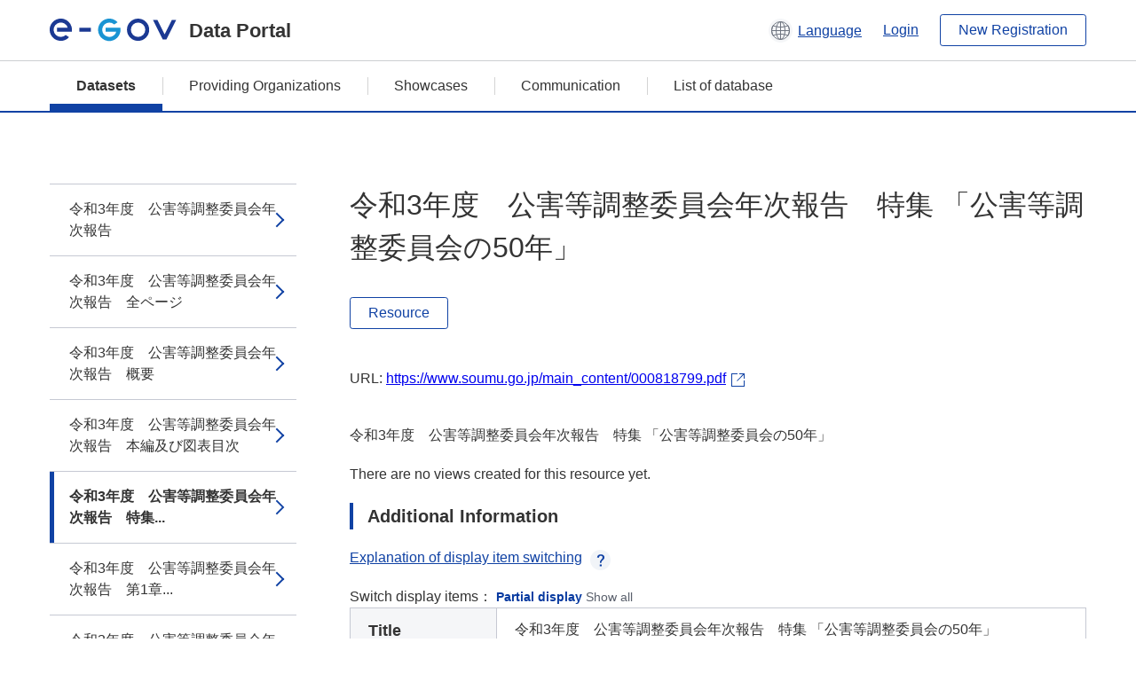

--- FILE ---
content_type: text/html; charset=utf-8
request_url: https://data.e-gov.go.jp/data/en/dataset/soumu_20221207_0005/resource/099021f9-d68d-45fb-85fa-326bc87b76e9
body_size: 3837
content:
<!DOCTYPE html>
<!--[if IE 9]> <html lang="en" class="ie9"> <![endif]-->
<!--[if gt IE 8]><!--> <html lang="en"> <!--<![endif]-->
  <head>
    
  <meta charset="utf-8" />
      <meta name="generator" content="ckan 2.9.5" />
      <meta name="viewport" content="width=device-width">
  
  <meta name="description" content="データカタログに登録済みのデータセットのリソース詳細情報を表示します。" />
  <meta name="keywords" content="公共データ,オープンデータ,データカタログ,データセット,リソース" />


    <title>公害等調整委員会年次報告_令和3年度 | 令和3年度　公害等調整委員会年次報告　特集 「公害等調整委員会の50年」 | e-Govデータポータル</title>

    
    <link rel="shortcut icon" href="/data/base/images/favicon.ico" />
    
  
  
  
  


    
  
      
      
    
  
  <meta property="og:title" content="公害等調整委員会年次報告_令和3年度 - 令和3年度　公害等調整委員会年次報告　特集 「公害等調整委員会の50年」 - e-Govデータポータル">
  <meta property="og:description" content="令和3年度　公害等調整委員会年次報告　特集 「公害等調整委員会の50年」">


    
    <link href="/data/webassets/ckanext-datasetslist-theme/637f4624_jquery-ui-min-css.css" rel="stylesheet"/>
<link href="/data/webassets/ckanext-datasetslist-theme/a8504815_datasetslist_theme_css.css" rel="stylesheet"/>
<link href="/data/webassets/ckanext-datasetslist-theme/088fc192_datasetslist_theme_form_tooltip_css.css" rel="stylesheet"/>
<link href="/data/webassets/vendor/bc192712_select2.css" rel="stylesheet"/>
<link href="/data/webassets/vendor/0b01aef1_font-awesome.css" rel="stylesheet"/>
<link href="/data/webassets/ckanext-datasetslist-theme/79ca7695_suggest_css.css" rel="stylesheet"/>
    
  </head>

  
  <body data-site-root="https://data.e-gov.go.jp/data/" data-locale-root="https://data.e-gov.go.jp/data/en/" >

    

    
        

<div id="blockskip">
  <a href="#contents">Go to main text of this page</a>
</div>
<header>
  <div class="header_title_container">
    <div class="header_title_inner header-image">
      <button class="header_menu_btn" id="header_menu_btn_01" aria-label="Menu" data-dialog="header_nav_area">
        <span class="menu_bar"></span>
        <span class="menu_bar"></span>
        <span class="menu_bar"></span>
        <span class="menu_label">Menu</span>
      </button>
  
    
      <a href="/data/en/" class="header_logo"><img src="/data/base/images/logo.svg" alt="e-Govデータポータル"></a>
      <span class="header_title">Data Portal</span>
    
  
      <div class="header_lang_wrapper">
        <a href="#" class="header_lang_link" role="button" aria-expanded="false" aria-controls="lang_menu_01" style="text-decoration: none;">
          <img class="icon_header_lang" src="/data/base/images/icon_header_lang.svg" alt="Image of language switching">
          <span class="only_pc lang_link" lang="en" style="margin-left: 0.15rem !important">Language</span>
        </a>
        <ul class="lang_menu" id="lang_menu_01" aria-label="Account menu">
          <li><a href="/data/ja/dataset/soumu_20221207_0005/resource/099021f9-d68d-45fb-85fa-326bc87b76e9">日本語</a></li>
          <li><a href="/data/en/dataset/soumu_20221207_0005/resource/099021f9-d68d-45fb-85fa-326bc87b76e9" lang="en">English</a></li>
        </ul>
      </div>
  
    
      <a href="https://data.e-gov.go.jp/info/en/keycloak/login" 
           class="header_link only_pc ml-0 pc-ml-6">
          Login
      </a>
    
      <button class="btn_normal only_pc ml-0 pc-ml-6" onclick="location.href='https://account.e-gov.go.jp/user/pre-registration/init?service_type=00'">New Registration</button>
    
  
    </div>
  </div>
  <div class="header_nav_container" id="header_nav_area" aria-labelledby="header_menu_btn_01">
    <nav class="header_nav">
      <div class="nav_header">
        <img class="header_menu_logo" src="/data/base/images/logo.svg" alt="e-Govデータポータル" tabindex="0">
        <button class="close_dialog close_dialog_btn">
          <span class="close_dialog_label">Close</span>
        </button>
      </div>
  
    
    
      <div class="nav_user_links">
        <a href="https://data.e-gov.go.jp/info/en/keycloak/login" class="header_link header_link_in_menu">Login</a>
      
        <a href="https://data.e-gov.go.jp/info/en/#" class="header_link header_link_in_menu">New Registration</a>
      
      </div>
  
      <ul class="nav_bar">
                <li class="active"><a href="/data/en/dataset/?organization=default">Datasets</a></li><li><a href="/data/en/organization/?q=default">Providing Organizations</a></li><li><a href="/data/en/showcase?organization=default">Showcases</a></li>
  

    
        <li><a href="https://data.e-gov.go.jp/info/en/communication/list">Communication</a></li>
        <li><a href="/info/databasesite">List of database</a></li>
  
      </ul>
      <ul class="nav_bottom_links">
        <li><a href="/info/about-site">About this site</a></li>
        <li><a href="/info/service-policy">Terms of Use</a></li>
        <li><a href="/info/help">Help</a></li>
        <li><a href="/info/terms">Terms and Conditions</a></li>
        <li><a href="/info/privacy-policy">Privacy Policy</a></li>
        <li><a href="/info/contacts">Contact Us</a></li>
        <li><a href="https://data.e-gov.go.jp/info/en/dashboard/metrics">Dashboard</a></li>
        <li><a href="/info/site-map">Site Map</a></li>
      </ul>
    
    </nav>
  </div>
</header>

    

    
    
      <main>
        
          <div class="contents_area flash-messages mb-5 pc-mb-5">
            
              
            
          </div>
        
      <div class="contents_area" id="contents">
    
      <!-- <div class="container"> -->
        

          <div class="row wrapper no-nav">

            


 
    


  
    <div class="side_menu_contents">
      <nav>
        
          
            <ul class="side_menu_link_list">
              
                <li class="side_menu_link_list_item">
                  <a class="side_menu_link" href="/data/en/dataset/soumu_20221207_0005/resource/a19d451a-4335-40de-9a28-166b408cd4a4?inner_span=True">令和3年度　公害等調整委員会年次報告</a>
                </li>
              
                <li class="side_menu_link_list_item">
                  <a class="side_menu_link" href="/data/en/dataset/soumu_20221207_0005/resource/9181ff6b-ee4a-4c1d-bb36-5ea2b303a79c?inner_span=True">令和3年度　公害等調整委員会年次報告　全ページ</a>
                </li>
              
                <li class="side_menu_link_list_item">
                  <a class="side_menu_link" href="/data/en/dataset/soumu_20221207_0005/resource/fb571383-cf74-4916-a8c4-d01102614018?inner_span=True">令和3年度　公害等調整委員会年次報告　概要</a>
                </li>
              
                <li class="side_menu_link_list_item">
                  <a class="side_menu_link" href="/data/en/dataset/soumu_20221207_0005/resource/cde0d49d-aa7b-4bdd-9586-6d344eed8a60?inner_span=True">令和3年度　公害等調整委員会年次報告　本編及び図表目次</a>
                </li>
              
                <li class="side_menu_link_list_item active">
                  <a class="side_menu_link" href="/data/en/dataset/soumu_20221207_0005/resource/099021f9-d68d-45fb-85fa-326bc87b76e9?inner_span=True">令和3年度　公害等調整委員会年次報告　特集...</a>
                </li>
              
                <li class="side_menu_link_list_item">
                  <a class="side_menu_link" href="/data/en/dataset/soumu_20221207_0005/resource/56858e12-9b1d-4827-9cb3-1c26fbcc379a?inner_span=True">令和3年度　公害等調整委員会年次報告　第1章...</a>
                </li>
              
                <li class="side_menu_link_list_item">
                  <a class="side_menu_link" href="/data/en/dataset/soumu_20221207_0005/resource/839570c0-358f-403b-8fbe-82e4597457b3?inner_span=True">令和3年度　公害等調整委員会年次報告　第2章...</a>
                </li>
              
                <li class="side_menu_link_list_item">
                  <a class="side_menu_link" href="/data/en/dataset/soumu_20221207_0005/resource/169d4814-3709-4b74-8995-9ad71755d3d6?inner_span=True">令和3年度　公害等調整委員会年次報告　表1...</a>
                </li>
              
                <li class="side_menu_link_list_item">
                  <a class="side_menu_link" href="/data/en/dataset/soumu_20221207_0005/resource/2accf4a0-38fc-4f51-99bd-615e81a33b69?inner_span=True">令和3年度　公害等調整委員会年次報告　表2...</a>
                </li>
              
                <li class="side_menu_link_list_item">
                  <a class="side_menu_link" href="/data/en/dataset/soumu_20221207_0005/resource/f7d6183b-f4c7-4e29-bd3f-8d8e8927fff7?inner_span=True">令和3年度　公害等調整委員会年次報告　表3...</a>
                </li>
              
                <li class="side_menu_link_list_item">
                  <a class="side_menu_link" href="/data/en/dataset/soumu_20221207_0005/resource/ba1b4e6d-bb89-4719-a2e0-d046935f3ddb?inner_span=True">令和3年度　公害等調整委員会年次報告　表4...</a>
                </li>
              
                <li class="side_menu_link_list_item">
                  <a class="side_menu_link" href="/data/en/dataset/soumu_20221207_0005/resource/6a1a253e-138d-4810-8f76-2b6fad2e83c3?inner_span=True">令和3年度　公害等調整委員会年次報告　?表5...</a>
                </li>
              
                <li class="side_menu_link_list_item">
                  <a class="side_menu_link" href="/data/en/dataset/soumu_20221207_0005/resource/0563dcf2-338d-4878-9742-19b50fa96528?inner_span=True">令和3年度　公害等調整委員会年次報告　表6...</a>
                </li>
              
                <li class="side_menu_link_list_item">
                  <a class="side_menu_link" href="/data/en/dataset/soumu_20221207_0005/resource/8ae839a6-d160-4c84-b59b-88b26344a14c?inner_span=True">令和3年度　公害等調整委員会年次報告　表7...</a>
                </li>
              
                <li class="side_menu_link_list_item">
                  <a class="side_menu_link" href="/data/en/dataset/soumu_20221207_0005/resource/736ab031-c7f7-4e1a-b919-b11d06fb2d93?inner_span=True">令和3年度　公害等調整委員会年次報告　図1...</a>
                </li>
              
                <li class="side_menu_link_list_item">
                  <a class="side_menu_link" href="/data/en/dataset/soumu_20221207_0005/resource/0b140d03-ca77-4eb0-a1de-2d5e517afbd9?inner_span=True">令和3年度　公害等調整委員会年次報告　図2...</a>
                </li>
              
                <li class="side_menu_link_list_item">
                  <a class="side_menu_link" href="/data/en/dataset/soumu_20221207_0005/resource/aa16d6d9-db81-4709-96c9-4bc12eac8012?inner_span=True">令和3年度　公害等調整委員会年次報告　図3...</a>
                </li>
              
                <li class="side_menu_link_list_item">
                  <a class="side_menu_link" href="/data/en/dataset/soumu_20221207_0005/resource/b577d7b4-b5e4-4921-85aa-d3151ab283d3?inner_span=True">令和3年度　公害等調整委員会年次報告　表8...</a>
                </li>
              
            </ul>
          
        
      </nav>
    </div>
  

  


 
          </div>

          
              <!--<div class="primary col-sm-9 col-xs-12" role="main">-->
                
              <div class="main_contents">
                
  
    <section class="module module-resource" role="complementary">
      
      <div class="module-content">
        <div class="actions pc_align_right mb-0 pc-mb-0">
          
          
            
  
            
            
  

          
          
        </div>
        
          
            
          
          
            <h1 class="page_title mt-0 pc-mt-0 mb-8 pc-mb-8">令和3年度　公害等調整委員会年次報告　特集 「公害等調整委員会の50年」</h1>
          

          
              
                  <a class="btn btn_normal mt-0 pc-mt-0 mb-5 pc-mb-5 resource-type-None resource-url-analytics" href="https://www.soumu.go.jp/main_content/000818799.pdf" target="_blank">
                    
                      Resource
                    
                  </a>
            

           <br /><br />

          
            
              <div class="text-muted ellipsis" style="margin-bottom:10px; word-break: break-all; display: flex;">
                
                <span class="link_accessory_text mt-0 pc-mt-0 mb-5 pc-mb-5">
                  URL:
                  <a class="resource-url-analytics" href="https://www.soumu.go.jp/main_content/000818799.pdf" title="https://www.soumu.go.jp/main_content/000818799.pdf">
                    https://www.soumu.go.jp/main_content/000818799.pdf
                  </a>
                </span>
                
                  <div class="link_accessory_icon"></div>
                
              </div>
            
          
          <div class="prose notes" property="rdfs:label">
            
              <p class="text mt-5 pc-mt-5 mb-5 pc-mb-5">令和3年度　公害等調整委員会年次報告　特集 「公害等調整委員会の50年」</p>
            
            
            
          </div>
        
      
      
      
        
          
          

        
          
            <div class="resource-view">
              
              
              
                
                <div class="data-viewer-info">
                  <p>There are no views created for this resource yet.</p>
                  
                </div>
              
            </div>
          
        </div>
      
      
      
      
    </section>
  


                
  
    
      <section class="module">
        
  
  
        <div class="module-content">
          <h2 class="page_title_icon mt-5 pc-mt-5 mb-5 pc-mb-5">Additional Information</h2>
          <ul class="checkbox_list mt-5 pc-mt-5 mb-0 pc-mb-0" role="group">
            <div class="link_accordion link_accordion_rear mt-5 pc-mt-5 mb-5 pc-mb-5 ml-0 pc-ml-0">
              <a class="link_accordion_handle" role="button" aria-expanded="false" aria-controls="link_accordion_content02" aria-label="Button to open explanation about switching display items" tabindex="0">
                <img class="link_accordion_icon_image" src="/data/base/images/icon_question_mark.svg" alt="Button to open explanation about switching display items">
                Explanation of display item switching
              </a>
              <div id="link_accordion_content02" class="link_accordion_content mt-0 pc-mt-0 mb-0 pc-mb-0">
                <div class="arrow_up"></div>
                <div class="link_accordion_content_inner">
                  <p class="text mt-0 pc-mt-0 mb-0 pc-mb-0">
                    You can switch the metadata items displayed in the detailed information.<br>Display partial: Displays only the e-Gov Data Portal standard metadata items (item names are displayed in bold).<br>Display all: Displays all metadata items including items in the local government standard ODS open data list.
                  </p>
                </div>
              </div>
            </div>
            <li>Switch display items：
              <input type="radio" id="metadata_detail_toggle_min" name="metadata_detail_toggle" class="metadata_detail_toggle" data-module="metadata_detail_toggle" checked>
              <label for="metadata_detail_toggle_min">Partial display</label>
              <input type="radio" id="metadata_detail_toggle_max" name="metadata_detail_toggle" class="metadata_detail_toggle" data-module="metadata_detail_toggle">
              <label for="metadata_detail_toggle_max">Show all</label>
            </li>
          </ul>
          <table class="table_vertical mt-0 pc-mt-0 mb-0 pc-mb-0" data-module="table-toggle-more">
            <tbody>
              <tr class="metadata_basic_field">
                <th class="pc_percentage_20" scope="row">Title</th>
                <td>令和3年度　公害等調整委員会年次報告　特集 「公害等調整委員会の50年」</td>
              </tr>
              <tr class="metadata_basic_field">
                <th scope="row">URL</th>
                <td>
                  
                    


    <a class="link_accessory mt-2 pc-mt-2 mb-2 pc-mb-2" href="https://www.soumu.go.jp/main_content/000818799.pdf" target="_blank" style="display: flex;">
        <span>https://www.soumu.go.jp/main_content/000818799.pdf</span>
        <div class="link_accessory_icon"></div>
    </a>

                  
                </td>
              </tr>
              <tr class="metadata_basic_field">
                <th scope="row">Description</th>
                <td>令和3年度　公害等調整委員会年次報告　特集 「公害等調整委員会の50年」</td>
              </tr>
              <tr class="metadata_basic_field">
                <th scope="row">Format</th>
                <td>PDF</td>
              </tr>
              <tr class="metadata_basic_field">
                <th scope="row">File Size</th>
                <td>
                    
                        
                    
                        
                    
                        
                            500,000
                        
                    
                        
                    
                        
                    
                        
                    
                        
                    
                        
                    
                        
                    
                        
                    
                        
                    
                        
                    
                </td>
              </tr>
              <tr class="metadata_basic_field">
                <th scope="row">Last Modified Date</th>
                <td>April 12, 2023</td>
              </tr>
              <tr class="metadata_basic_field">
                <th scope="row">License</th>
                <td>CC BY</td>
              </tr>
              <tr class="metadata_detail_field hide">
                <th scope="row" aria-label="Local Government Standard ODS Open Data List Items Status">Status</th>
                <td></td>
              </tr>
              <tr class="metadata_detail_field hide">
                <th scope="row" aria-label="Local Government Standard ODS Open Data List Items Terms and Conditions">Terms and Conditions</th>
                <td></td>
              </tr>
              <tr class="metadata_detail_field hide">
                <th scope="row" aria-label="Local Government Standard ODS Open Data List Items Related Documents">Related Documents</th>
                <td></td>
              </tr>
              <tr class="metadata_basic_field">
                <th scope="row">Copyright</th>
                <td></td>
              </tr>
              <tr class="metadata_basic_field">
                <th scope="row">Language</th>
                <td>
                    
                        
                    
                        
                            ja
                        
                    
                        
                    
                        
                    
                        
                    
                        
                    
                        
                    
                        
                    
                        
                    
                        
                    
                        
                    
                        
                    
                </td>
              </tr>
              <tr class="metadata_detail_field hide">
                <th scope="row" aria-label="Local Government Standard ODS Open Data List Items Compliant Standard">Compliant Standard</th>
                <td></td>
              </tr>
              <tr class="metadata_detail_field hide">
                <th scope="row" aria-label="Local Government Standard ODS Open Data List Items API Availability">API Availability</th>
                <td></td>
              </tr>
              
              
              

              
            </tbody>
          </table>
        </div>
        

      </section>
    
  

              </div>
            



        
      <!-- </div> -->
    </div>
  </main>
  

  
      <footer>
    <div class="footer_inner">
        <ul class="footer_items mt-0 pc-mt-0 mb-2 pc-mb-4">
            <li><a href="/info/about-site">About this site</a></li>
            <li><a href="/info/service-policy">Terms of Use</a></li>
            <li><a href="/info/help">Help</a></li>
            <li><a href="/info/terms">Terms and Conditions</a></li>
            <li><a href="/info/privacy-policy">Privacy Policy</a></li>
            <li><a href="/info/contacts">Contact Us</a></li>
            <li><a href="https://data.e-gov.go.jp/info/en/dashboard/metrics">Dashboard</a></li>
            <li><a href="/info/site-map">Site Map</a></li>
        </ul>
        <p class="copy_right" lang="en">Copyright © Digital Agency All Rights Reserved.</p>
    </div>
</footer>
    <div>
      <a class="to_pagetop" role="button" href="#contents">ページトップへ移動</a>
    </div>


  
  
  
    
  
  
  
    
  
  
  
  
  
  


      

    
    
    
    <script src="/data/webassets/vendor/d8ae4bed_jquery.js" type="text/javascript"></script>
<script src="/data/webassets/vendor/fb6095a0_vendor.js" type="text/javascript"></script>
<script src="/data/webassets/vendor/580fa18d_bootstrap.js" type="text/javascript"></script>
<script src="/data/webassets/base/8597cdcc_main.js" type="text/javascript"></script>
<script src="/data/webassets/base/19c28fdb_ckan.js" type="text/javascript"></script>
<script src="/data/webassets/base/cd2c0272_tracking.js" type="text/javascript"></script>
<script src="/data/webassets/ckanext-datasetslist-theme/9cad9e6d_datasetslist_theme_js.js" type="text/javascript"></script>
<script src="/data/webassets/ckanext-datasetslist-theme/169dffff_datasetslist_theme_form_tooltip_js.js" type="text/javascript"></script>
<script src="/data/webassets/ckanext-datasetslist-theme/4d255bdc_typeahead_js.js" type="text/javascript"></script>
<script src="/data/webassets/ckanext-datasetslist-theme/f831a5b6_suggest_js.js" type="text/javascript"></script>
<script src="/data/webassets/ckanext-datasetslist-theme/ab1b9d49_rating_js.js" type="text/javascript"></script>
<script src="/data/webassets/ckanext-datasetslist-theme/dec0930d_get_template_js.js" type="text/javascript"></script>
  </body>
</html>